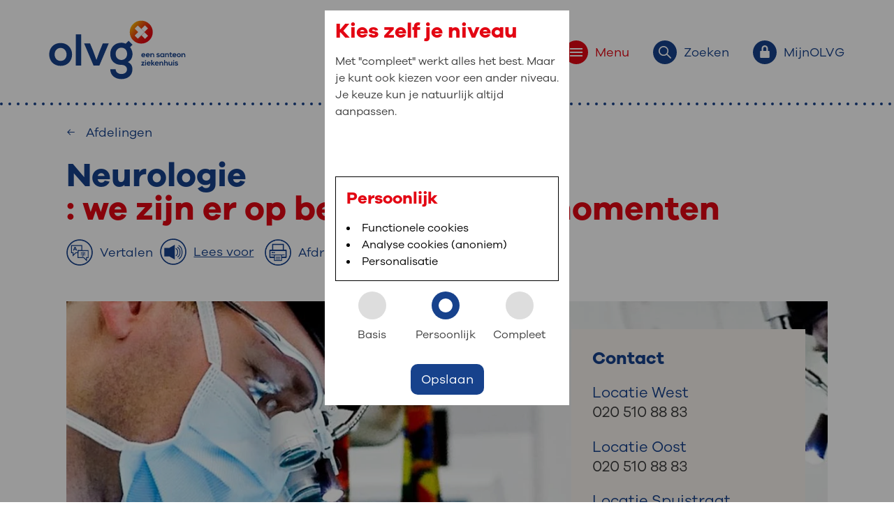

--- FILE ---
content_type: text/html; charset=utf-8
request_url: https://www.olvg.nl/afdelingen/neurologie/
body_size: 15388
content:
<!DOCTYPE html>

<html lang="nl" prefix="og: http://ogp.me/ns#" itemscope itemtype="http://schema.org/WebPage">
<head>
    
<meta name="viewport" content="width=device-width, initial-scale=1, shrink-to-fit=no">
<link rel="stylesheet" href="/dist/website.-453958713.css">
<script id="main-script" type="module" src="/public/scripts/script-start-bundle.6021fd16.js" data-global-settings='{
					&quot;recaptchaKey&quot; : &quot;&quot;,
					&quot;isTagmanagerActive&quot; : true,
					&quot;tagManagerContainerId&quot; : &quot;GTM-WLC377S&quot;,
					&quot;isAnalyticsActive&quot; : false,
          &quot;currentCulture&quot; : &quot;nl-NL&quot;,
					&quot;analyticsIds&quot; : []
				}'></script>

<link rel="stylesheet" href="https://cdnjs.cloudflare.com/ajax/libs/tiny-slider/2.9.4/tiny-slider.css">



    <title>Neurologie</title>
    <meta name="description" content="De neurologen van OLVG behandelen o.a. hersen-, zenuw-, spier- en ruggenmergziekten en patiënten met een beroerte. Ook revalidatie van neurologische patiënten.">
    <meta name="keywords" content="">
    <meta name="robots" content="INDEX,FOLLOW">
    <link rel="canonical" href="https://www.olvg.nl/afdelingen/neurologie/">
    <meta name="twitter:card" content="summary">
    <meta name="twitter:title" content="Neurologie">
    <meta name="twitter:description" content="">
    <meta name="twitter:image:src" content="">
    <meta property="og:title" content="Neurologie">
    <meta property="og:url" content="https://www.olvg.nl/afdelingen/neurologie/">
    <meta property="og:image" content="">
    <meta property="og:description" content="">
	<meta property="og:type" content="">


<link rel="apple-touch-icon" sizes="180x180" href="/Favicons/apple-touch-icon.png">
<link rel="icon" type="image/png" sizes="32x32" href="/Favicons/favicon-32x32.png">
<link rel="icon" type="image/png" sizes="16x16" href="/Favicons/favicon-16x16.png">
<link rel="manifest" href="/Favicons/site.webmanifest">
<link rel="mask-icon" href="/Favicons/safari-pinned-tab.svg" color="#e30613">
<link rel="shortcut icon" href="/Favicons/favicon.ico">
<meta name="msapplication-TileColor" content="#ffffff">
<meta name="msapplication-config" content="/Favicons/browserconfig.xml">
<meta name="theme-color" content="#ffffff">
      	<script>window.rsConf = { general: { usePost: true } }</script>
	<script src="https://cdn-eu.readspeaker.com/script/13037/webReader/webReader.js?pids=wr" type="text/javascript" id="rs_req_Init"></script>

    
    <script src="/App_Plugins/UmbracoForms/Assets/promise-polyfill/dist/polyfill.min.js?v=13.7.0" type="application/javascript"></script><script src="/App_Plugins/UmbracoForms/Assets/aspnet-client-validation/dist/aspnet-validation.min.js?v=13.7.0" type="application/javascript"></script>
</head>
<body class="pagetype-department">
    <div class="wrapper">


	<header id="layout-header" class="rs_skip">
		<div class="container">
			<div class="top-bar-placeholder">
                <a href="/" class="header-logo-anchor" aria-label="Ga naar de homepage van OLVG, een Santeon ziekenhuis">
                    <img src="https://www.olvg.nl/media/5typ0jc0/logo-olvg.svg" class="header-logo" alt="OLVG, een Santeon ziekenhuis">
                </a>

				<a href="/" target="_self" class="header-logo-anchor-stepspage" aria-label="Ga naar de homepage van OLVG">
					<img src="/img/OLVGlogo FullColor RGB.svg" class="header-logo-stepspage" alt="OLVG">
				</a>
				<nav class="menu" aria-label="Header navigatie">
					<ul>
						<li>
							<button id="toggle-menu" class="red" title="Menu" data-target="menu-body" aria-controls="menu-body" aria-expanded="false">
								<span class="icon-bubble-placeholder red">
									<svg class="icon-lock">
										<use xmlns:xlink="http://www.w3.org/1999/xlink" xlink:href="/img/svg/icons.svg?v=11#hamburger"></use>
									</svg>
								</span>
								<span class="button-description rs-skip">Menu</span>
							</button>
						</li>
						<li>
							<button id="toggle-search" class="blue" title="Zoeken" data-target="search-body" aria-controls="search-body" aria-expanded="false">
								<span class="icon-bubble-placeholder blue">
									<svg class="icon-search">
										<use xmlns:xlink="http://www.w3.org/1999/xlink" xlink:href="/img/svg/icons.svg?v=11#search"></use>
									</svg>
								</span>
								<span class="button-description">Zoeken</span>
							</button>
						</li>
						<li>
							<button id="toggle-myOLVG" class="blue" title="MijnOLVG" data-target="myOLVG-body" aria-controls="myOLVG-body" aria-expanded="false">
								<span class="icon-bubble-placeholder blue">
									<svg class="icon-lock">
										<use xmlns:xlink="http://www.w3.org/1999/xlink" xlink:href="/img/svg/icons.svg?v=11#lock-small"></use>
									</svg>
								</span>
								<span class="button-description">MijnOLVG</span>
							</button>
						</li>
					</ul>
				</nav>
			</div>
		</div>
		<section id="menu-body" class="collapser" aria-hidden="true" style="height: 0px;">
			<div class="container body-content">
				<div class="row">
					<div class="col-12 col-lg-6 offset-lg-2">
						<h2 class="visuallyhidden">Primaire website navigatie</h2>
						<nav aria-label="Primaire website navigatie">
							<ul class="primary-navigation">
									<li>
										<a href="https://www.olvg.nl/" title="Home" rel="noopener noreferrer">
											<svg>
												<use xmlns:xlink="http://www.w3.org/1999/xlink" xlink:href="/img/svg/icons.svg?v=11#arrow-fat"></use>
											</svg>
											<span>Home</span>
										</a>
									</li>
									<li>
										<a href="https://www.olvg.nl/afdelingen/" title="Afdelingen" rel="noopener noreferrer">
											<svg>
												<use xmlns:xlink="http://www.w3.org/1999/xlink" xlink:href="/img/svg/icons.svg?v=11#arrow-fat"></use>
											</svg>
											<span>Afdelingen</span>
										</a>
									</li>
									<li>
										<a href="https://www.olvg.nl/medische-informatie/" title="Medische informatie" rel="noopener noreferrer">
											<svg>
												<use xmlns:xlink="http://www.w3.org/1999/xlink" xlink:href="/img/svg/icons.svg?v=11#arrow-fat"></use>
											</svg>
											<span>Medische informatie</span>
										</a>
									</li>
									<li>
										<a href="https://www.olvg.nl/uw-bezoek-aan-olvg/" title="Uw bezoek aan OLVG" rel="noopener noreferrer">
											<svg>
												<use xmlns:xlink="http://www.w3.org/1999/xlink" xlink:href="/img/svg/icons.svg?v=11#arrow-fat"></use>
											</svg>
											<span>Uw bezoek aan OLVG</span>
										</a>
									</li>
									<li>
										<a href="https://www.olvg.nl/uw-verblijf-in-olvg/" title="Uw verblijf in OLVG" rel="noopener noreferrer">
											<svg>
												<use xmlns:xlink="http://www.w3.org/1999/xlink" xlink:href="/img/svg/icons.svg?v=11#arrow-fat"></use>
											</svg>
											<span>Uw verblijf in OLVG</span>
										</a>
									</li>
									<li>
										<a href="https://www.werkenbijolvg.nl/" target="_blank" title="Werken bij OLVG" rel="noopener noreferrer">
											<svg>
												<use xmlns:xlink="http://www.w3.org/1999/xlink" xlink:href="/img/svg/icons.svg?v=11#arrow-fat"></use>
											</svg>
											<span>Werken bij OLVG</span>
										</a>
									</li>
							</ul>
						</nav>
					</div>
					<div class="col-12 col-lg-4 col-xxl-3">
						<nav class="olvg-card" aria-labelledby="card-1-nav-title">
							<h2 id="card-1-nav-title">: snel iets regelen?</h2>
							<ul>
									<li>
										<a href="https://www.olvg.nl/uw-bezoek-aan-olvg/afspraak/" title="Afspraak maken" class="link-icon link-icon-arrow link-icon--blue" rel="noopener noreferrer">
											<svg>
												<use xmlns:xlink="http://www.w3.org/1999/xlink" xlink:href="/img/svg/icons.svg?v=11#arrow-slim"></use>
											</svg>
											<span>Afspraak maken</span>
										</a>
									</li>
									<li>
										<a href="https://www.olvg.nl/zorgverleners/" title="Zoek een zorgverlener" class="link-icon link-icon-arrow link-icon--blue" rel="noopener noreferrer">
											<svg>
												<use xmlns:xlink="http://www.w3.org/1999/xlink" xlink:href="/img/svg/icons.svg?v=11#arrow-slim"></use>
											</svg>
											<span>Zoek een zorgverlener</span>
										</a>
									</li>
									<li>
										<a href="https://www.olvg.nl/uw-bezoek-aan-olvg/bezoektijden/" title="Bezoektijden" class="link-icon link-icon-arrow link-icon--blue" rel="noopener noreferrer">
											<svg>
												<use xmlns:xlink="http://www.w3.org/1999/xlink" xlink:href="/img/svg/icons.svg?v=11#arrow-slim"></use>
											</svg>
											<span>Bezoektijden</span>
										</a>
									</li>
									<li>
										<a href="https://www.olvg.nl/uw-bezoek-aan-olvg/route-en-parkeren/" title="Route en parkeren" class="link-icon link-icon-arrow link-icon--blue" rel="noopener noreferrer">
											<svg>
												<use xmlns:xlink="http://www.w3.org/1999/xlink" xlink:href="/img/svg/icons.svg?v=11#arrow-slim"></use>
											</svg>
											<span>Route en parkeren</span>
										</a>
									</li>
							</ul>
						</nav>
						<nav class="olvg-card" aria-labelledby="card-2-nav-title">
							<h2 id="card-2-nav-title">: naar uw dossier</h2>
							<ul>
									<li>
										<a href="https://www.mijnolvg.nl" target="_blank" title="Inloggen MijnOLVG" rel="noopener noreferrer">
											<svg>
												<use xmlns:xlink="http://www.w3.org/1999/xlink" xlink:href="/img/svg/icons.svg?v=11#arrow-slim"></use>
											</svg>
											<span>Inloggen MijnOLVG</span>
										</a>
									</li>
							</ul>
						</nav>
					</div>
				</div>
			</div>
		</section>
			<section id="search-body" class="collapser" aria-hidden="true" aria-labelledby="header-search-menu-title" style="height: 0px;">
				<div class="container body-content">
					<div class="row">
						<div class="col-12 col-lg-8 offset-lg-2">
							<h2 id="header-search-menu-title">: waar bent u naar op zoek?</h2>
							<form action="https://www.olvg.nl/zoeken">
								<label for="search" class="visuallyhidden">Zoekwoorden</label>
								<input type="text" name="search" placeholder="Typ hier uw zoekopdracht..." id="header-search-input">
								<button type="submit" aria-label="voer zoekopdracht uit">
									<svg aria-label="Zoek icoon">
										<use xmlns:xlink="http://www.w3.org/1999/xlink" xlink:href="/img/svg/icons.svg?v=11#search"></use>
									</svg>
								</button>
							</form>

<p>Veel gezocht: <a href="https://www.olvg.nl/zoeken?search=Vacatures" rel="noopener noreferrer">Vacatures</a>, <a href="https://www.olvg.nl/zoeken?search=Orthopedie" rel="noopener noreferrer">Orthopedie</a>, <a href="https://www.olvg.nl/zoeken?search=Bloedafname" rel="noopener noreferrer">Bloedafname</a>						</p></div>
					</div>
				</div>
			</section>
		<section id="myOLVG-body" class="collapser" aria-hidden="true" aria-labelledby="my-olvg-menu-title" style="height: 0px;">
			<div class="container body-content">
				<div class="row">
					<div class="col-12 col-lg-8">
						<h2 id="my-olvg-menu-title">MijnOLVG<span>: veilig en online uw medische gegevens inzien</span></h2>
						<p>MijnOLVG is het patiëntenportaal van OLVG. In MijnOLVG kunt u uw medische gegevens zien. Op elk moment, wanneer het u uitkomt. OLVG breidt MijnOLVG steeds verder uit, zodat u zelf meer digitaal kunt regelen. Met MijnOLVG kunnen we u sneller helpen.&nbsp;</p>
<p><span class="big-button-red"><a rel="noopener noreferrer" href="https://mijnolvg.nl/" target="_blank">Direct naar MijnOLVG</a></span>&nbsp; &nbsp; &nbsp;<span class="big-button-red"><a href="https://www.olvg.nl/mijnolvg/" title="MijnOLVG" rel="noopener noreferrer">Lees meer</a></span></p>
					</div>
					<div class="col-12 col-lg-4">
						<article class="olvg-card" aria-labelledby="my-olvg-menu-card-title">
							<h2 id="my-olvg-menu-card-title">Inloggen met DigiD</h2>
							<p>Download de MijnOLVG-app in de App Store of Google Play Store of ga naar www.mijnolvg.nl. Log daarna eenvoudig in met uw DigiD.<br><br></p>
<p><a rel="noopener noreferrer" href="https://apps.apple.com/nl/app/mijnolvg/id1633456373" target="_blank"><img src="https://www.olvg.nl/media/b2ddmzu2/app-store-download-button.png?mode=max&amp;width=152&amp;height=45" alt="App Store downloadknop" width="152" height="45"></a>&nbsp; &nbsp; &nbsp;<a rel="noopener noreferrer" href="https://play.google.com/store/apps/details?id=nl.mijnolvg&amp;hl=nl&amp;pli=1" target="_blank" data-anchor="?id=nl.mijnolvg&amp;hl=nl&amp;pli=1"><img src="https://www.olvg.nl/media/mihnfq4m/google-play-store-download-button.png?mode=max&amp;width=151&amp;height=45" alt="Google Play Store downloadknop" width="151" height="45"></a></p>
						</article>
					</div>
				</div>
			</div>
		</section>
	</header>


        <div id="maincontent" class="content maincontent">
            

<div class="container">
  <div class="row overlap-margin-bottom component-language-selection-container">
        <div class="component-back-link">
    <a href="https://www.olvg.nl/afdelingen/" title="Afdelingen" target="_self" class="back-link" rel="noopener noreferrer">
        <span class="link-icon link-icon-arrow link-icon--blue">
            <svg class="breadcrumb__icon back-link-icon">
                <use xmlns:xlink="http://www.w3.org/1999/xlink" xlink:href="/img/svg/icons.svg?v=11#arrow-slim"></use>
            </svg>
            <span>Afdelingen</span>
        </span>
    </a>
</div>

    
<h1 class="component-title-subtitle title-basics">
    Neurologie
        <span>: we zijn er op betekenisvolle momenten</span>
</h1>

	<div class="component-readspeaker-play-button hide-print">
			<div id="readspeaker-translate">
				<button class="modal-show-button" data-modal-content-id="translate-dialog" title="Open translate dialog">
					<span class="rsbtn_text read-speaker-play-button">
						<?xml version="1.0" encoding="utf-8" ?>
<!-- Generator: Adobe Illustrator 26.4.1, SVG Export Plug-In . SVG Version: 6.00 Build 0)  -->
<svg version="1.1" id="Layer_1" xmlns="http://www.w3.org/2000/svg" xmlns:xlink="http://www.w3.org/1999/xlink" x="0px" y="0px" viewbox="0 0 1080 1080" style="enable-background:new 0 0 1080 1080;" xml:space="preserve" width="38" height="38">
<style type="text/css">
	.st0 {
		fill: currentColor;
	}

	.st1 {
		fill: none;
		stroke: currentColor;
		stroke-width: 21;
		stroke-miterlimit: 10;
	}

	.st2 {
		fill: currentColor;
	}

	.st3 {
		fill: currentColor;
		stroke: currentColor;
		stroke-width: 6.397;
		stroke-miterlimit: 10;
	}
</style>
<g>
<path class="st0" d="M540,52.8c65.79,0,129.59,12.87,189.63,38.27c58.01,24.54,110.12,59.67,154.88,104.43
		c44.76,44.76,79.89,96.87,104.43,154.88c25.39,60.03,38.27,123.83,38.27,189.63s-12.87,129.59-38.27,189.63
		C964.4,787.64,929.26,839.74,884.5,884.5c-44.76,44.76-96.87,79.89-154.88,104.43c-60.03,25.39-123.83,38.27-189.63,38.27
		s-129.59-12.87-189.63-38.27C292.36,964.4,240.26,929.26,195.5,884.5c-44.76-44.76-79.89-96.87-104.43-154.88
		C65.68,669.59,52.8,605.79,52.8,540s12.87-129.59,38.27-189.63c24.54-58.01,59.67-110.12,104.43-154.88s96.87-79.89,154.88-104.43
		C410.41,65.68,474.21,52.8,540,52.8 M540,4.8C244.42,4.8,4.8,244.42,4.8,540s239.62,535.2,535.2,535.2s535.2-239.62,535.2-535.2
		S835.58,4.8,540,4.8L540,4.8z"></path>
</g>
<polygon class="st1" points="472.55,463.28 888.09,463.28 888.09,752.9 825.24,752.9 822.63,752.9 822.63,866.88 708.65,752.9
	472.55,752.9 "></polygon>
<polygon class="st1" points="472.55,463.28 625.85,463.28 625.85,261.48 210.3,261.48 210.3,551.1 273.16,551.1 275.77,551.1
	275.77,665.08 389.75,551.1 472.55,551.1 "></polygon>
<g>
<path class="st2" d="M397.02,463.28l-10.75-27.91h-64.52L311,463.28h-40.49l64.06-153.28h38.66l64.06,153.28H397.02z
		 M354.01,352.55l-19.45,50.33h39.12L354.01,352.55z"></path>
</g>
<g>
<path class="st3" d="M774.09,628.49v13.31h-86.28v44.91c0,16.63-9.98,16.84-44.49,16.84c-1.04-3.74-3.74-9.35-6.03-13.31
		c8.32,0.21,16.42,0.42,22.25,0.42c12.89,0,13.51,0,13.51-4.16v-44.7h-86.49v-13.31h86.49v-19.33l6.45,0.42
		c11.23-6.45,23.08-15.18,32.23-23.7h-86.07v-12.89h100.21l2.49-0.83l11.02,6.86c-0.42,1.04-1.87,1.66-3.12,1.87
		c-11.85,12.06-30.77,26.61-48.44,36.59v11.02H774.09z M607.97,549.9v35.34h-13.72V536.6h78.38v-26.61l18.71,1.25
		c-0.21,1.45-1.25,2.49-4.16,2.91v22.45h79.84v48.65h-14.14V549.9H607.97z"></path>
</g>
</svg>

						<span class="button-description">Vertalen</span>
					</span>
				</button>
			</div>
			<div id="readspeaker_button1" class="rs_skip rsbtn rs_preserve">
				<a rel="nofollow noopener noreferrer" class="rsbtn_play" accesskey="L" title="Laat de tekst voorlezen met ReadSpeaker webReader" href="https://app-eu.readspeaker.com/cgi-bin/rsent?customerid=13037&amp;readid=maincontent&amp;lang=nl_nl&usepost=true&amp;url=https://www.olvg.nl/afdelingen/neurologie/" role="button">
					<span class="rsbtn_left rsimg rspart icon-bubble-placeholder blue">
						<span class="rsbtn_text read-speaker-play-button">
							<?xml version="1.0" encoding="utf-8"?>
<!-- Generator: Adobe Illustrator 26.4.1, SVG Export Plug-In . SVG Version: 6.00 Build 0)  -->
<svg version="1.1" id="Layer_1" xmlns="http://www.w3.org/2000/svg" xmlns:xlink="http://www.w3.org/1999/xlink" x="0px" y="0px" viewbox="0 0 1080 1080" style="enable-background:new 0 0 1080 1080;" xml:space="preserve">
	<style type="text/css">
		.st0{fill:currentColor;}
		.st1{fill:none;stroke:currentColor;stroke-width:35.0994;stroke-linecap:round;stroke-miterlimit:10;}
	</style>
	<g>
		<path class="st0" d="M540,52.8c65.79,0,129.59,12.87,189.63,38.27c58.01,24.54,110.12,59.67,154.88,104.43
		c44.76,44.76,79.89,96.87,104.43,154.88c25.39,60.03,38.27,123.83,38.27,189.63s-12.87,129.59-38.27,189.63
		C964.4,787.64,929.26,839.74,884.5,884.5c-44.76,44.76-96.87,79.89-154.88,104.43c-60.03,25.39-123.83,38.27-189.63,38.27
		s-129.59-12.87-189.63-38.27C292.36,964.4,240.26,929.26,195.5,884.5c-44.76-44.76-79.89-96.87-104.43-154.88
		C65.68,669.59,52.8,605.79,52.8,540s12.87-129.59,38.27-189.63c24.54-58.01,59.67-110.12,104.43-154.88s96.87-79.89,154.88-104.43
		C410.41,65.68,474.21,52.8,540,52.8 M540,4.8C244.42,4.8,4.8,244.42,4.8,540s239.62,535.2,535.2,535.2s535.2-239.62,535.2-535.2
		S835.58,4.8,540,4.8L540,4.8z"></path>
	</g>
	<path class="st1" d="M767.93,289.51c78.26,43.98,133.29,148.41,133.29,270.24c0,114.99-49.03,214.48-120.33,262.27"></path>
	<path class="st1" d="M719.03,360.44c57.41,32.26,97.79,108.88,97.79,198.25c0,84.36-35.97,157.34-88.28,192.4"></path>
	<path class="st1" d="M651.32,410.33c42.75,24.02,72.81,81.07,72.81,147.62c0,62.81-26.78,117.16-65.73,143.26"></path>
	<path class="st0" d="M596.19,259.68L382.42,380.47h-194.4c-5.08,0-9.24,4.16-9.24,9.24v332.12c0,5.08,4.16,9.24,9.24,9.24h194.4
	l213.76,120.79c4.7,2.66,10.52-0.74,10.52-6.14v-579.9C606.71,260.42,600.89,257.02,596.19,259.68z"></path>
</svg>
							<span class="button-description">Lees voor</span>
						</span>
					</span>
					<span class="rsbtn_right rsimg rsplay rspart"></span>
				</a>
			</div>
		<button title="Print page" onclick="window.print()">
			<span class="rsbtn_text read-speaker-play-button">
				<img src="/img/printer-01.png" alt="print icon">
				<span class="button-description">Afdrukken</span>
			</span>
		</button>
	</div>

    

    </div>

    <div class="row overlap-margin">
        
<div class="department-header-container">
	<div class="department-header-image">
		<script type="module" src="/_content/ModularUmbraco.ImageProcessor/public/scripts/packages/ImageProcessor/image-processor-loader.js"></script>
      <div class="responsive-image-container d-block d-sm-block d-md-block d-lg-none d-xl-none d-xxl-none " style="position:relative; height:0; overflow:hidden; padding-bottom:28.3333333333%;">
        <noscript>
          <img style="width:100%; object-fit:cover; position:absolute; top:0; left:0;" loading="lazy" src="https://www.olvg.nl/media/1objwtbb/anesthesiologie_headerbeeld_1800x512-oud.jpg?width=480&height=136&format=jpg&quality=60&v=1db4bc997c3e8b0" alt="Foto van een chirurg" class="responsive-img ">
        </noscript>
        
        
			  <picture>
				  <source type="image/webp" srcset="[data-uri]" data-srcset="https://www.olvg.nl/media/1objwtbb/anesthesiologie_headerbeeld_1800x512-oud.jpg?width=192&height=54&format=webp&quality=90&v=1db4bc997c3e8b0 192w,
https://www.olvg.nl/media/1objwtbb/anesthesiologie_headerbeeld_1800x512-oud.jpg?width=256&height=73&format=webp&quality=90&v=1db4bc997c3e8b0 256w,
https://www.olvg.nl/media/1objwtbb/anesthesiologie_headerbeeld_1800x512-oud.jpg?width=390&height=110&format=webp&quality=90&v=1db4bc997c3e8b0 390w,
https://www.olvg.nl/media/1objwtbb/anesthesiologie_headerbeeld_1800x512-oud.jpg?width=576&height=163&format=webp&quality=90&v=1db4bc997c3e8b0 576w,
https://www.olvg.nl/media/1objwtbb/anesthesiologie_headerbeeld_1800x512-oud.jpg?width=768&height=218&format=webp&quality=90&v=1db4bc997c3e8b0 768w,
https://www.olvg.nl/media/1objwtbb/anesthesiologie_headerbeeld_1800x512-oud.jpg?width=992&height=281&format=webp&quality=90&v=1db4bc997c3e8b0 992w,
https://www.olvg.nl/media/1objwtbb/anesthesiologie_headerbeeld_1800x512-oud.jpg?width=1200&height=340&format=webp&quality=90&v=1db4bc997c3e8b0 1200w,
https://www.olvg.nl/media/1objwtbb/anesthesiologie_headerbeeld_1800x512-oud.jpg?width=1400&height=397&format=webp&quality=90&v=1db4bc997c3e8b0 1400w,
https://www.olvg.nl/media/1objwtbb/anesthesiologie_headerbeeld_1800x512-oud.jpg?width=1920&height=544&format=webp&quality=90&v=1db4bc997c3e8b0 1920w,
https://www.olvg.nl/media/1objwtbb/anesthesiologie_headerbeeld_1800x512-oud.jpg?width=3896&height=1104&format=webp&quality=90&v=1db4bc997c3e8b0 3896w">
<source type="image/jpeg" srcset="[data-uri]" data-srcset="https://www.olvg.nl/media/1objwtbb/anesthesiologie_headerbeeld_1800x512-oud.jpg?width=192&height=54&format=jpg&quality=90&v=1db4bc997c3e8b0 192w,
https://www.olvg.nl/media/1objwtbb/anesthesiologie_headerbeeld_1800x512-oud.jpg?width=256&height=73&format=jpg&quality=90&v=1db4bc997c3e8b0 256w,
https://www.olvg.nl/media/1objwtbb/anesthesiologie_headerbeeld_1800x512-oud.jpg?width=390&height=110&format=jpg&quality=90&v=1db4bc997c3e8b0 390w,
https://www.olvg.nl/media/1objwtbb/anesthesiologie_headerbeeld_1800x512-oud.jpg?width=576&height=163&format=jpg&quality=90&v=1db4bc997c3e8b0 576w,
https://www.olvg.nl/media/1objwtbb/anesthesiologie_headerbeeld_1800x512-oud.jpg?width=768&height=218&format=jpg&quality=90&v=1db4bc997c3e8b0 768w,
https://www.olvg.nl/media/1objwtbb/anesthesiologie_headerbeeld_1800x512-oud.jpg?width=992&height=281&format=jpg&quality=90&v=1db4bc997c3e8b0 992w,
https://www.olvg.nl/media/1objwtbb/anesthesiologie_headerbeeld_1800x512-oud.jpg?width=1200&height=340&format=jpg&quality=90&v=1db4bc997c3e8b0 1200w,
https://www.olvg.nl/media/1objwtbb/anesthesiologie_headerbeeld_1800x512-oud.jpg?width=1400&height=397&format=jpg&quality=90&v=1db4bc997c3e8b0 1400w,
https://www.olvg.nl/media/1objwtbb/anesthesiologie_headerbeeld_1800x512-oud.jpg?width=1920&height=544&format=jpg&quality=90&v=1db4bc997c3e8b0 1920w,
https://www.olvg.nl/media/1objwtbb/anesthesiologie_headerbeeld_1800x512-oud.jpg?width=3896&height=1104&format=jpg&quality=90&v=1db4bc997c3e8b0 3896w">

				  <img style="width:100%; object-fit:cover; position:absolute; top:0; left:0;" loading="lazy" data-sizes="auto" src="https://www.olvg.nl/media/1objwtbb/anesthesiologie_headerbeeld_1800x512-oud.jpg?width=480&height=136&format=jpg&quality=60&v=1db4bc997c3e8b0" alt="Foto van een chirurg" class="responsive-img lazyload ">
			  </picture>
      </div>
			<script type="module" src="/_content/ModularUmbraco.ImageProcessor/public/scripts/packages/ImageProcessor/image-processor-loader.js"></script>
      <div class="responsive-image-container d-none d-sm-none d-md-none d-lg-block d-xl-block d-xxl-block " style="position:relative; height:0; overflow:hidden; padding-bottom:36.3636363636%;">
        <noscript>
          <img style="width:100%; object-fit:cover; position:absolute; top:0; left:0;" loading="lazy" src="https://www.olvg.nl/media/1objwtbb/anesthesiologie_headerbeeld_1800x512-oud.jpg?width=1375&height=500&format=jpg&quality=60&v=1db4bc997c3e8b0" alt="Foto van een chirurg" class="responsive-img ">
        </noscript>
        
        
			  <picture>
				  <source type="image/webp" srcset="[data-uri]" data-srcset="https://www.olvg.nl/media/1objwtbb/anesthesiologie_headerbeeld_1800x512-oud.jpg?width=192&height=70&format=webp&quality=90&v=1db4bc997c3e8b0 192w,
https://www.olvg.nl/media/1objwtbb/anesthesiologie_headerbeeld_1800x512-oud.jpg?width=256&height=93&format=webp&quality=90&v=1db4bc997c3e8b0 256w,
https://www.olvg.nl/media/1objwtbb/anesthesiologie_headerbeeld_1800x512-oud.jpg?width=390&height=142&format=webp&quality=90&v=1db4bc997c3e8b0 390w,
https://www.olvg.nl/media/1objwtbb/anesthesiologie_headerbeeld_1800x512-oud.jpg?width=576&height=209&format=webp&quality=90&v=1db4bc997c3e8b0 576w,
https://www.olvg.nl/media/1objwtbb/anesthesiologie_headerbeeld_1800x512-oud.jpg?width=768&height=279&format=webp&quality=90&v=1db4bc997c3e8b0 768w,
https://www.olvg.nl/media/1objwtbb/anesthesiologie_headerbeeld_1800x512-oud.jpg?width=992&height=361&format=webp&quality=90&v=1db4bc997c3e8b0 992w,
https://www.olvg.nl/media/1objwtbb/anesthesiologie_headerbeeld_1800x512-oud.jpg?width=1200&height=436&format=webp&quality=90&v=1db4bc997c3e8b0 1200w,
https://www.olvg.nl/media/1objwtbb/anesthesiologie_headerbeeld_1800x512-oud.jpg?width=1400&height=509&format=webp&quality=90&v=1db4bc997c3e8b0 1400w,
https://www.olvg.nl/media/1objwtbb/anesthesiologie_headerbeeld_1800x512-oud.jpg?width=1920&height=698&format=webp&quality=90&v=1db4bc997c3e8b0 1920w,
https://www.olvg.nl/media/1objwtbb/anesthesiologie_headerbeeld_1800x512-oud.jpg?width=3896&height=1417&format=webp&quality=90&v=1db4bc997c3e8b0 3896w">
<source type="image/jpeg" srcset="[data-uri]" data-srcset="https://www.olvg.nl/media/1objwtbb/anesthesiologie_headerbeeld_1800x512-oud.jpg?width=192&height=70&format=jpg&quality=90&v=1db4bc997c3e8b0 192w,
https://www.olvg.nl/media/1objwtbb/anesthesiologie_headerbeeld_1800x512-oud.jpg?width=256&height=93&format=jpg&quality=90&v=1db4bc997c3e8b0 256w,
https://www.olvg.nl/media/1objwtbb/anesthesiologie_headerbeeld_1800x512-oud.jpg?width=390&height=142&format=jpg&quality=90&v=1db4bc997c3e8b0 390w,
https://www.olvg.nl/media/1objwtbb/anesthesiologie_headerbeeld_1800x512-oud.jpg?width=576&height=209&format=jpg&quality=90&v=1db4bc997c3e8b0 576w,
https://www.olvg.nl/media/1objwtbb/anesthesiologie_headerbeeld_1800x512-oud.jpg?width=768&height=279&format=jpg&quality=90&v=1db4bc997c3e8b0 768w,
https://www.olvg.nl/media/1objwtbb/anesthesiologie_headerbeeld_1800x512-oud.jpg?width=992&height=361&format=jpg&quality=90&v=1db4bc997c3e8b0 992w,
https://www.olvg.nl/media/1objwtbb/anesthesiologie_headerbeeld_1800x512-oud.jpg?width=1200&height=436&format=jpg&quality=90&v=1db4bc997c3e8b0 1200w,
https://www.olvg.nl/media/1objwtbb/anesthesiologie_headerbeeld_1800x512-oud.jpg?width=1400&height=509&format=jpg&quality=90&v=1db4bc997c3e8b0 1400w,
https://www.olvg.nl/media/1objwtbb/anesthesiologie_headerbeeld_1800x512-oud.jpg?width=1920&height=698&format=jpg&quality=90&v=1db4bc997c3e8b0 1920w,
https://www.olvg.nl/media/1objwtbb/anesthesiologie_headerbeeld_1800x512-oud.jpg?width=3896&height=1417&format=jpg&quality=90&v=1db4bc997c3e8b0 3896w">

				  <img style="width:100%; object-fit:cover; position:absolute; top:0; left:0;" loading="lazy" data-sizes="auto" src="https://www.olvg.nl/media/1objwtbb/anesthesiologie_headerbeeld_1800x512-oud.jpg?width=1375&height=500&format=jpg&quality=60&v=1db4bc997c3e8b0" alt="Foto van een chirurg" class="responsive-img lazyload ">
			  </picture>
      </div>
			
	</div>
    <div role="banner" class="department-header-card">
        <div>
            <h2 class="subtitle-small--blue">Contact</h2>

                    <h3>Locatie West</h3>
                    <p><p>020 510 88 83</p>
                    <h3>Locatie Oost</h3>
                    <p><p>020 510 88 83</p>
                    <h3>Locatie Spuistraat</h3>
                    <p><p>020 510 88 83</p>
            <div>
                    <a href="https://www.mijnolvg.nl" target="_blank" title="Naar MijnOLVG" class="rect-button rect-button--red department-header-button" rel="noopener noreferrer">Naar MijnOLVG</a>
            </div>
        </div>
    </div>
</div>
    </div>

        <div class="row overlap-margin">
            

    <div class="component-expandable-introduction collapse-expand-component">
            <div class="default-introduction text-basics">
                <p class="component-expandable-introduction collapse-expand-component intro">De neurologen van OLVG zijn gespecialiseerd in ziekten van de hersenen, zenuwen, spieren en het ruggenmerg. Onze poliklinieken zitten op zowel locatie Oost, West en het Spui. Op de afdeling Neurologie in OLVG West worden volwassenen met alle voorkomende neurologische ziekten onderzocht en behandeld. Bij kinderen met neurologische klachten werken wij samen met een kinderneuroloog. &nbsp;</p>
            </div>
            <div class="expandable-introduction">
                <button class="expand-collapse-header">Lees verder</button>
                <div class="text text-basics">
                    <div class="field field--introduction field--type-text-long">
<div class="field-items" data-toggled-intro="">
<div class="field-item even">
<p>We begeleiden patiënten met een beroerte, maar ook patiënten met andere neurologische aandoeningen, zoals de ziekte van Parkinson, Multiple Sclerose en tumoren in het zenuwstelsel.</p>
<p>Voor de begeleiding en revalidatie van neurologische patiënten werken wij samen en overleggen we met o.a. verpleegkundig specialisten, physician-assistents (PA’s) revalidatieartsen, verpleeghuisartsen, fysio- en ergotherapeuten en logopedisten.&nbsp;<br>Veel van de neurologische vervolgonderzoeken vinden plaats op de afdeling Klinische Neurofysiologie (KNF)&nbsp;en de afdeling Radiologie.</p>
<p>Het doel van revalidatie is dat de patiënt zo zelfstandig mogelijk kan bewegen. We helpen met het oefenen van het zitten, staan, lopen en andere activiteiten van het dagelijks leven. We houden bij de therapie rekening met het activiteitenniveau van de patiënt van voor opname.</p>
<p>OLVG is een opleidingsziekenhuis waardoor u ook een afspraak kunt hebben met een coassistent of een arts-assistent (in opleiding), onder supervisie van een neuroloog. De neurologen van het OLVG hebben een brede algemene kennis van de neurologie en zijn daarnaast gespecialiseerd in een of meer aandachtsgebieden.&nbsp;&nbsp;</p>
<p>Het <a rel="noopener noreferrer" href="https://www.beroerteadviescentrum.nl/" target="_blank" title="Beroerte Adviescentrum">Beroerte Adviescentrum</a> biedt ondersteuning, advies en informatie op het gebied van beroerte (CVA) of een voorbijgaande beroerte (TIA).</p>
</div>
</div>
</div>
                </div>
            </div>
    </div>

        </div>

    <div class="row overlap-margin">
        <div class="col-12">
            
        </div>
    </div>

    <div class="row overlap-margin">
      
<section class="container table-of-contents">
	<div class="row">
		<div class="col-sm-12 col-lg-9 table-of-contents-navigation-container-wrapper">
			<div class="table-of-contents-navigation-container">
				<div class="row">
						<header class="col-12">
							<h2>: waarmee kunnen we u helpen?</h2>
						</header>
						<div class="col-12 col-md-4">
								<a class="link-icon link-icon-arrow link-icon--blue link-container" href="#locationGroupTabs" title="Poliklinieken en Verpleegafdelingen">
									<svg class="link-animation-right-icon">
										<use xmlns:xlink="http://www.w3.org/1999/xlink" xlink:href="/img/svg/icons.svg?v=11#arrow-slim"></use>
									</svg>
									<span class="link-animation-right-text">Poliklinieken en Verpleegafdelingen</span>
								</a>
								<a class="link-icon link-icon-arrow link-icon--blue link-container" href="#experience-component" title="Ervaringsverhaal">
									<svg class="link-animation-right-icon">
										<use xmlns:xlink="http://www.w3.org/1999/xlink" xlink:href="/img/svg/icons.svg?v=11#arrow-slim"></use>
									</svg>
									<span class="link-animation-right-text">Ervaringsverhaal</span>
								</a>
								<a class="link-icon link-icon-arrow link-icon--blue link-container" href="#medicalInformation-Aandoeningen" title="Aandoeningen">
									<svg class="link-animation-right-icon">
										<use xmlns:xlink="http://www.w3.org/1999/xlink" xlink:href="/img/svg/icons.svg?v=11#arrow-slim"></use>
									</svg>
									<span class="link-animation-right-text">Aandoeningen</span>
								</a>
						</div>
						<div class="col-12 col-md-4">
								<a class="link-icon link-icon-arrow link-icon--blue link-container" href="#medicalInformation-Onderzoeken" title="Onderzoeken">
									<svg class="link-animation-right-icon">
										<use xmlns:xlink="http://www.w3.org/1999/xlink" xlink:href="/img/svg/icons.svg?v=11#arrow-slim"></use>
									</svg>
									<span class="link-animation-right-text">Onderzoeken</span>
								</a>
								<a class="link-icon link-icon-arrow link-icon--blue link-container" href="#medicalInformation-Behandelingen" title="Behandelingen">
									<svg class="link-animation-right-icon">
										<use xmlns:xlink="http://www.w3.org/1999/xlink" xlink:href="/img/svg/icons.svg?v=11#arrow-slim"></use>
									</svg>
									<span class="link-animation-right-text">Behandelingen</span>
								</a>
								<a class="link-icon link-icon-arrow link-icon--blue link-container" href="#medicalInformation-Instructies en adviezen" title="Instructies en adviezen">
									<svg class="link-animation-right-icon">
										<use xmlns:xlink="http://www.w3.org/1999/xlink" xlink:href="/img/svg/icons.svg?v=11#arrow-slim"></use>
									</svg>
									<span class="link-animation-right-text">Instructies en adviezen</span>
								</a>
						</div>
						<div class="col-12 col-md-4">
								<a class="link-icon link-icon-arrow link-icon--blue link-container" href="#verder-lezen" title="Verder lezen">
									<svg class="link-animation-right-icon">
										<use xmlns:xlink="http://www.w3.org/1999/xlink" xlink:href="/img/svg/icons.svg?v=11#arrow-slim"></use>
									</svg>
									<span class="link-animation-right-text">Verder lezen</span>
								</a>
								<a class="link-icon link-icon-arrow link-icon--blue link-container" href="#nuttige-sites" title="Nuttige websites">
									<svg class="link-animation-right-icon">
										<use xmlns:xlink="http://www.w3.org/1999/xlink" xlink:href="/img/svg/icons.svg?v=11#arrow-slim"></use>
									</svg>
									<span class="link-animation-right-text">Nuttige websites</span>
								</a>
						</div>
				</div>
			</div>
		</div>
			<div class="col-12 col-lg-3 table-of-contents-doctor-container-wrapper">
				<section class="container table-of-contents-doctor-main-container">
					<div class="row table-of-contents-doctor-container">
						<div class="col-12 table-of-contents-doctor-container-inner p-0">
							<header>
								Betrokken afdeling
							</header>
							
							    <a class="link-icon link-icon-arrow link-icon--white link-container" href="https://www.olvg.nl/zorgverleners/?afdeling=Neurologie" title="Neurologie" rel="noopener noreferrer">
                                    <span>Neurologie &nbsp;</span>
                                    <svg>
                                        <use xmlns:xlink="http://www.w3.org/1999/xlink" xlink:href="/img/svg/icons.svg?v=11#arrow-slim"></use>
                                    </svg>
                                </a>

                            <img role="presentation" aria-hidden="true" src="/img/olvg_pictogram_organisatie.png" alt="">
							
							    <a class="link-icon link-icon-fat-arrow-after link-icon--white link-container" href="https://www.olvg.nl/zorgverleners/?afdeling=Neurologie" title="Bekijk team" rel="noopener noreferrer">
                                    <span>Bekijk team</span>
                                    <svg>
                                        <use xmlns:xlink="http://www.w3.org/1999/xlink" xlink:href="/img/svg/icons.svg?v=11#arrow-fat"></use>
                                    </svg>
                                </a>
						</div>
					</div>
				</section>
			</div>
	</div>
</section>
    </div>
</div>

    <div class="container overlap-margin">
        <div>
            


    <section id="locationGroupTabs">
        <div>
            <h2>Poliklinieken en Verpleegafdelingen</h2>
            <p class="component-location-tabs-subtitle text-basics">Waar heeft u een afspraak? Klik op de Poliklinieken en Verpleegafdelingen voor locatie, route &amp; contact.</p>
            <nav class="component-location-tabs-button-container hide-print">
                        <button id="button-location-tabs-0" data-location-tabs-id="0" class="component-location-tabs-button component-location-tabs-button-active">Poliklinieken</button>
                        <button id="button-location-tabs-1" data-location-tabs-id="1" class="component-location-tabs-button ">Verpleegafdelingen</button>
            </nav>
        </div>
        <div class="component-location-tabs-root">
            <div class="container">
                <div class="row">
                    <div class="col-12 col-lg-10">
                        <div class="container component-location-tabs-link-container">
                                    <article id="location-tabs-content-0" data-location-tabs-id="0" class="row ">
                                        <div class="only-show-on-print">Poliklinieken</div>
                                            <div class="col-12 col-lg-6 col-xl-4">
                                                <a href="https://www.olvg.nl/locaties/klinische-neurofysiologie-locatie-oost/" class="component-location-tabs-link" title="Klinische Neurofysiologie" rel="noopener noreferrer">
                                                    <div>
                                                        <div class="link-icon link-icon-arrow link-icon--blue">
                                                            <span class="component-location-tabs-text component-location-header">: Klinische Neurofysiologie</span>
                                                            <svg class="hide-print location-arrow">
                                                                <use xmlns:xlink="http://www.w3.org/1999/xlink" xlink:href="/img/svg/icons.svg?v=11#arrow-slim"></use>
                                                            </svg>
                                                        </div>
                                                        <div class="link-icon link-icon-arrow link-icon">
                                                            <svg class="component-location-tabs-icon">
                                                                <use xmlns:xlink="http://www.w3.org/1999/xlink" xlink:href="/img/svg/icons.svg?v=11#location"></use>
                                                            </svg>
                                                            <span class="component-location-tabs-text component-location-tabs-sub-text">Oost, P5</span>
                                                        </div>
                                                    </div>
                                                </a>
                                            </div>
                                            <div class="col-12 col-lg-6 col-xl-4">
                                                <a href="https://www.olvg.nl/locaties/klinische-neurofysiologie-locatie-west/" class="component-location-tabs-link" title="Klinische Neurofysiologie" rel="noopener noreferrer">
                                                    <div>
                                                        <div class="link-icon link-icon-arrow link-icon--blue">
                                                            <span class="component-location-tabs-text component-location-header">: Klinische Neurofysiologie</span>
                                                            <svg class="hide-print location-arrow">
                                                                <use xmlns:xlink="http://www.w3.org/1999/xlink" xlink:href="/img/svg/icons.svg?v=11#arrow-slim"></use>
                                                            </svg>
                                                        </div>
                                                        <div class="link-icon link-icon-arrow link-icon">
                                                            <svg class="component-location-tabs-icon">
                                                                <use xmlns:xlink="http://www.w3.org/1999/xlink" xlink:href="/img/svg/icons.svg?v=11#location"></use>
                                                            </svg>
                                                            <span class="component-location-tabs-text component-location-tabs-sub-text">West, route 33</span>
                                                        </div>
                                                    </div>
                                                </a>
                                            </div>
                                            <div class="col-12 col-lg-6 col-xl-4">
                                                <a href="https://www.olvg.nl/locaties/polikliniek-neurologie-locatie-oost/" class="component-location-tabs-link" title="Polikliniek Neurologie" rel="noopener noreferrer">
                                                    <div>
                                                        <div class="link-icon link-icon-arrow link-icon--blue">
                                                            <span class="component-location-tabs-text component-location-header">: Polikliniek Neurologie</span>
                                                            <svg class="hide-print location-arrow">
                                                                <use xmlns:xlink="http://www.w3.org/1999/xlink" xlink:href="/img/svg/icons.svg?v=11#arrow-slim"></use>
                                                            </svg>
                                                        </div>
                                                        <div class="link-icon link-icon-arrow link-icon">
                                                            <svg class="component-location-tabs-icon">
                                                                <use xmlns:xlink="http://www.w3.org/1999/xlink" xlink:href="/img/svg/icons.svg?v=11#location"></use>
                                                            </svg>
                                                            <span class="component-location-tabs-text component-location-tabs-sub-text">Oost, P3</span>
                                                        </div>
                                                    </div>
                                                </a>
                                            </div>
                                            <div class="col-12 col-lg-6 col-xl-4">
                                                <a href="https://www.olvg.nl/locaties/polikliniek-neurologie-locatie-spuistraat/" class="component-location-tabs-link" title="Polikliniek Neurologie" rel="noopener noreferrer">
                                                    <div>
                                                        <div class="link-icon link-icon-arrow link-icon--blue">
                                                            <span class="component-location-tabs-text component-location-header">: Polikliniek Neurologie</span>
                                                            <svg class="hide-print location-arrow">
                                                                <use xmlns:xlink="http://www.w3.org/1999/xlink" xlink:href="/img/svg/icons.svg?v=11#arrow-slim"></use>
                                                            </svg>
                                                        </div>
                                                        <div class="link-icon link-icon-arrow link-icon">
                                                            <svg class="component-location-tabs-icon">
                                                                <use xmlns:xlink="http://www.w3.org/1999/xlink" xlink:href="/img/svg/icons.svg?v=11#location"></use>
                                                            </svg>
                                                            <span class="component-location-tabs-text component-location-tabs-sub-text">Spuistraat 239</span>
                                                        </div>
                                                    </div>
                                                </a>
                                            </div>
                                            <div class="col-12 col-lg-6 col-xl-4">
                                                <a href="https://www.olvg.nl/locaties/polikliniek-neurologie-locatie-west/" class="component-location-tabs-link" title="Polikliniek Neurologie" rel="noopener noreferrer">
                                                    <div>
                                                        <div class="link-icon link-icon-arrow link-icon--blue">
                                                            <span class="component-location-tabs-text component-location-header">: Polikliniek Neurologie</span>
                                                            <svg class="hide-print location-arrow">
                                                                <use xmlns:xlink="http://www.w3.org/1999/xlink" xlink:href="/img/svg/icons.svg?v=11#arrow-slim"></use>
                                                            </svg>
                                                        </div>
                                                        <div class="link-icon link-icon-arrow link-icon">
                                                            <svg class="component-location-tabs-icon">
                                                                <use xmlns:xlink="http://www.w3.org/1999/xlink" xlink:href="/img/svg/icons.svg?v=11#location"></use>
                                                            </svg>
                                                            <span class="component-location-tabs-text component-location-tabs-sub-text">West, route 12</span>
                                                        </div>
                                                    </div>
                                                </a>
                                            </div>
                                    </article>
                                    <article id="location-tabs-content-1" data-location-tabs-id="1" class="row hidden">
                                        <div class="only-show-on-print">Verpleegafdelingen</div>
                                            <div class="col-12 col-lg-6 col-xl-4">
                                                <a href="https://www.olvg.nl/locaties/verpleegafdeling-neurologie/" class="component-location-tabs-link" title="Verpleegafdeling Neurologie" rel="noopener noreferrer">
                                                    <div>
                                                        <div class="link-icon link-icon-arrow link-icon--blue">
                                                            <span class="component-location-tabs-text component-location-header">: Verpleegafdeling Neurologie</span>
                                                            <svg class="hide-print location-arrow">
                                                                <use xmlns:xlink="http://www.w3.org/1999/xlink" xlink:href="/img/svg/icons.svg?v=11#arrow-slim"></use>
                                                            </svg>
                                                        </div>
                                                        <div class="link-icon link-icon-arrow link-icon">
                                                            <svg class="component-location-tabs-icon">
                                                                <use xmlns:xlink="http://www.w3.org/1999/xlink" xlink:href="/img/svg/icons.svg?v=11#location"></use>
                                                            </svg>
                                                            <span class="component-location-tabs-text component-location-tabs-sub-text">West, route 81</span>
                                                        </div>
                                                    </div>
                                                </a>
                                            </div>
                                    </article>
                        </div>
                    </div>
                </div>
            </div>
        </div>
    </section>

        </div>
    </div>


    <div class="overlap-margin">
        
<section id="experience-component">
    <div class="container body-content">
        <div class="row">
            <h2 class="experience-title">Ervaringsverhaal</h2>
        </div>
        <div class="row">
            <div class="col-12 col-lg-6">
                <a href="https://www.olvg.nl/ervaringsverhalen/cognitieve-revalidatie-na-een-herseninfarct/" title=" Cognitieve revalidatie na een herseninfarct" rel="noopener noreferrer">
                    <div class="experience-block">
	                    <div class="image-container">
              <script type="module" src="/_content/ModularUmbraco.ImageProcessor/public/scripts/packages/ImageProcessor/image-processor-loader.js"></script>
      <div class="responsive-image-container d-block d-sm-block d-md-block d-lg-none d-xl-none d-xxl-none " style="position:relative; height:0; overflow:hidden; padding-bottom:66.7613636364%;">
        <noscript>
          <img style="width:100%; object-fit:cover; position:absolute; top:0; left:0;" loading="lazy" src="https://www.olvg.nl/media/zzelf0nt/cognitieve_revalidatie_dhr_den_uil.jpg?width=352&height=235&format=jpg&quality=60&v=1dbe03616435990" alt="" class="responsive-img ">
        </noscript>
        
        
			  <picture>
				  <source type="image/webp" srcset="[data-uri]" data-srcset="https://www.olvg.nl/media/zzelf0nt/cognitieve_revalidatie_dhr_den_uil.jpg?width=192&height=128&format=webp&quality=90&v=1dbe03616435990 192w,
https://www.olvg.nl/media/zzelf0nt/cognitieve_revalidatie_dhr_den_uil.jpg?width=256&height=171&format=webp&quality=90&v=1dbe03616435990 256w,
https://www.olvg.nl/media/zzelf0nt/cognitieve_revalidatie_dhr_den_uil.jpg?width=390&height=260&format=webp&quality=90&v=1dbe03616435990 390w,
https://www.olvg.nl/media/zzelf0nt/cognitieve_revalidatie_dhr_den_uil.jpg?width=576&height=385&format=webp&quality=90&v=1dbe03616435990 576w,
https://www.olvg.nl/media/zzelf0nt/cognitieve_revalidatie_dhr_den_uil.jpg?width=768&height=513&format=webp&quality=90&v=1dbe03616435990 768w,
https://www.olvg.nl/media/zzelf0nt/cognitieve_revalidatie_dhr_den_uil.jpg?width=992&height=662&format=webp&quality=90&v=1dbe03616435990 992w,
https://www.olvg.nl/media/zzelf0nt/cognitieve_revalidatie_dhr_den_uil.jpg?width=1200&height=801&format=webp&quality=90&v=1dbe03616435990 1200w,
https://www.olvg.nl/media/zzelf0nt/cognitieve_revalidatie_dhr_den_uil.jpg?width=1400&height=935&format=webp&quality=90&v=1dbe03616435990 1400w,
https://www.olvg.nl/media/zzelf0nt/cognitieve_revalidatie_dhr_den_uil.jpg?width=1920&height=1282&format=webp&quality=90&v=1dbe03616435990 1920w,
https://www.olvg.nl/media/zzelf0nt/cognitieve_revalidatie_dhr_den_uil.jpg?width=3896&height=2601&format=webp&quality=90&v=1dbe03616435990 3896w">
<source type="image/jpeg" srcset="[data-uri]" data-srcset="https://www.olvg.nl/media/zzelf0nt/cognitieve_revalidatie_dhr_den_uil.jpg?width=192&height=128&format=jpg&quality=90&v=1dbe03616435990 192w,
https://www.olvg.nl/media/zzelf0nt/cognitieve_revalidatie_dhr_den_uil.jpg?width=256&height=171&format=jpg&quality=90&v=1dbe03616435990 256w,
https://www.olvg.nl/media/zzelf0nt/cognitieve_revalidatie_dhr_den_uil.jpg?width=390&height=260&format=jpg&quality=90&v=1dbe03616435990 390w,
https://www.olvg.nl/media/zzelf0nt/cognitieve_revalidatie_dhr_den_uil.jpg?width=576&height=385&format=jpg&quality=90&v=1dbe03616435990 576w,
https://www.olvg.nl/media/zzelf0nt/cognitieve_revalidatie_dhr_den_uil.jpg?width=768&height=513&format=jpg&quality=90&v=1dbe03616435990 768w,
https://www.olvg.nl/media/zzelf0nt/cognitieve_revalidatie_dhr_den_uil.jpg?width=992&height=662&format=jpg&quality=90&v=1dbe03616435990 992w,
https://www.olvg.nl/media/zzelf0nt/cognitieve_revalidatie_dhr_den_uil.jpg?width=1200&height=801&format=jpg&quality=90&v=1dbe03616435990 1200w,
https://www.olvg.nl/media/zzelf0nt/cognitieve_revalidatie_dhr_den_uil.jpg?width=1400&height=935&format=jpg&quality=90&v=1dbe03616435990 1400w,
https://www.olvg.nl/media/zzelf0nt/cognitieve_revalidatie_dhr_den_uil.jpg?width=1920&height=1282&format=jpg&quality=90&v=1dbe03616435990 1920w,
https://www.olvg.nl/media/zzelf0nt/cognitieve_revalidatie_dhr_den_uil.jpg?width=3896&height=2601&format=jpg&quality=90&v=1dbe03616435990 3896w">

				  <img style="width:100%; object-fit:cover; position:absolute; top:0; left:0;" loading="lazy" data-sizes="auto" src="https://www.olvg.nl/media/zzelf0nt/cognitieve_revalidatie_dhr_den_uil.jpg?width=352&height=235&format=jpg&quality=60&v=1dbe03616435990" alt="" class="responsive-img lazyload ">
			  </picture>
      </div>
			<script type="module" src="/_content/ModularUmbraco.ImageProcessor/public/scripts/packages/ImageProcessor/image-processor-loader.js"></script>
      <div class="responsive-image-container d-none d-sm-none d-md-none d-lg-block d-xl-block d-xxl-block " style="position:relative; height:0; overflow:hidden; padding-bottom:64.9122807018%;">
        <noscript>
          <img style="width:100%; object-fit:cover; position:absolute; top:0; left:0;" loading="lazy" src="https://www.olvg.nl/media/zzelf0nt/cognitieve_revalidatie_dhr_den_uil.jpg?width=570&height=370&format=jpg&quality=60&v=1dbe03616435990" alt="" class="responsive-img ">
        </noscript>
        
        
			  <picture>
				  <source type="image/webp" srcset="[data-uri]" data-srcset="https://www.olvg.nl/media/zzelf0nt/cognitieve_revalidatie_dhr_den_uil.jpg?width=192&height=125&format=webp&quality=90&v=1dbe03616435990 192w,
https://www.olvg.nl/media/zzelf0nt/cognitieve_revalidatie_dhr_den_uil.jpg?width=256&height=166&format=webp&quality=90&v=1dbe03616435990 256w,
https://www.olvg.nl/media/zzelf0nt/cognitieve_revalidatie_dhr_den_uil.jpg?width=390&height=253&format=webp&quality=90&v=1dbe03616435990 390w,
https://www.olvg.nl/media/zzelf0nt/cognitieve_revalidatie_dhr_den_uil.jpg?width=576&height=374&format=webp&quality=90&v=1dbe03616435990 576w,
https://www.olvg.nl/media/zzelf0nt/cognitieve_revalidatie_dhr_den_uil.jpg?width=768&height=499&format=webp&quality=90&v=1dbe03616435990 768w,
https://www.olvg.nl/media/zzelf0nt/cognitieve_revalidatie_dhr_den_uil.jpg?width=992&height=644&format=webp&quality=90&v=1dbe03616435990 992w,
https://www.olvg.nl/media/zzelf0nt/cognitieve_revalidatie_dhr_den_uil.jpg?width=1200&height=779&format=webp&quality=90&v=1dbe03616435990 1200w,
https://www.olvg.nl/media/zzelf0nt/cognitieve_revalidatie_dhr_den_uil.jpg?width=1400&height=909&format=webp&quality=90&v=1dbe03616435990 1400w,
https://www.olvg.nl/media/zzelf0nt/cognitieve_revalidatie_dhr_den_uil.jpg?width=1920&height=1246&format=webp&quality=90&v=1dbe03616435990 1920w,
https://www.olvg.nl/media/zzelf0nt/cognitieve_revalidatie_dhr_den_uil.jpg?width=3896&height=2529&format=webp&quality=90&v=1dbe03616435990 3896w">
<source type="image/jpeg" srcset="[data-uri]" data-srcset="https://www.olvg.nl/media/zzelf0nt/cognitieve_revalidatie_dhr_den_uil.jpg?width=192&height=125&format=jpg&quality=90&v=1dbe03616435990 192w,
https://www.olvg.nl/media/zzelf0nt/cognitieve_revalidatie_dhr_den_uil.jpg?width=256&height=166&format=jpg&quality=90&v=1dbe03616435990 256w,
https://www.olvg.nl/media/zzelf0nt/cognitieve_revalidatie_dhr_den_uil.jpg?width=390&height=253&format=jpg&quality=90&v=1dbe03616435990 390w,
https://www.olvg.nl/media/zzelf0nt/cognitieve_revalidatie_dhr_den_uil.jpg?width=576&height=374&format=jpg&quality=90&v=1dbe03616435990 576w,
https://www.olvg.nl/media/zzelf0nt/cognitieve_revalidatie_dhr_den_uil.jpg?width=768&height=499&format=jpg&quality=90&v=1dbe03616435990 768w,
https://www.olvg.nl/media/zzelf0nt/cognitieve_revalidatie_dhr_den_uil.jpg?width=992&height=644&format=jpg&quality=90&v=1dbe03616435990 992w,
https://www.olvg.nl/media/zzelf0nt/cognitieve_revalidatie_dhr_den_uil.jpg?width=1200&height=779&format=jpg&quality=90&v=1dbe03616435990 1200w,
https://www.olvg.nl/media/zzelf0nt/cognitieve_revalidatie_dhr_den_uil.jpg?width=1400&height=909&format=jpg&quality=90&v=1dbe03616435990 1400w,
https://www.olvg.nl/media/zzelf0nt/cognitieve_revalidatie_dhr_den_uil.jpg?width=1920&height=1246&format=jpg&quality=90&v=1dbe03616435990 1920w,
https://www.olvg.nl/media/zzelf0nt/cognitieve_revalidatie_dhr_den_uil.jpg?width=3896&height=2529&format=jpg&quality=90&v=1dbe03616435990 3896w">

				  <img style="width:100%; object-fit:cover; position:absolute; top:0; left:0;" loading="lazy" data-sizes="auto" src="https://www.olvg.nl/media/zzelf0nt/cognitieve_revalidatie_dhr_den_uil.jpg?width=570&height=370&format=jpg&quality=60&v=1dbe03616435990" alt="" class="responsive-img lazyload ">
			  </picture>
      </div>
			
	                    </div>
                    </div>
                </a>
            </div>
            <div class="col-12 col-lg-6">
                <div class="dotted-line-bottom__blue show-only-desktop"></div>
                <div class="experience-date"><time datetime="2016-03-27">27 mrt 2016</time></div>
                <h2 class="title-smaller-blue">
                    <a href="https://www.olvg.nl/ervaringsverhalen/cognitieve-revalidatie-na-een-herseninfarct/" class="link-icon link-icon-arrow link-icon--blue" title=" Cognitieve revalidatie na een herseninfarct" rel="noopener noreferrer"> Cognitieve revalidatie na een herseninfarct</a>
                        <span class="subtitle--red">
                            : eindelijk gerustgesteld
                        </span>
                </h2>

<h3>Meneer Den Uil kreeg eindelijk de erkenning dat zijn klachten worden veroorzaakt door hersenschade. ‘Ik dacht dat ik me mijn klachten inbeeldde.’</h3>
                <a href="https://www.olvg.nl/ervaringsverhalen/cognitieve-revalidatie-na-een-herseninfarct/" class="link-icon link-icon-arrow link-icon--blue hide-print" title=" Cognitieve revalidatie na een herseninfarct" rel="noopener noreferrer">
                    <svg>
                        <use xmlns:xlink="http://www.w3.org/1999/xlink" xlink:href="/img/svg/icons.svg?v=11#arrow-slim"></use>
                    </svg>
                    <span>Lees verder</span>
                </a>
                <div class="dotted-line-bottom__blue show-only-mobile"></div>
            </div>
        </div>
    </div>
</section>

    </div>



    <div class="container overlap-margin">
        
        <div class="row overlap-margin">
            
<section id="medicalInformation-Aandoeningen" class="container department-medical-information mb-0">
    <h2 class="title-basics">Aandoeningen</h2>
    <div class="row department-medical-information-item-row">

                <div id="DepartmentMedicalInformationItem_Aandoeningen_0" class="col-12 col-md-6 department-medical-information-item ">
                    <a href="https://www.olvg.nl/medische-informatie/aangezichtspijn/" title="Aangezichtspijn" rel="noopener noreferrer">Aangezichtspijn</a>
                </div>
                <div id="DepartmentMedicalInformationItem_Aandoeningen_1" class="col-12 col-md-6 department-medical-information-item ">
                    <a href="https://www.olvg.nl/medische-informatie/de-ziekte-van-parkinson/" title="De ziekte van Parkinson" rel="noopener noreferrer">De ziekte van Parkinson</a>
                </div>
                <div id="DepartmentMedicalInformationItem_Aandoeningen_2" class="col-12 col-md-6 department-medical-information-item ">
                    <a href="https://www.olvg.nl/medische-informatie/dementie/" title="Dementie" rel="noopener noreferrer">Dementie</a>
                </div>
                <div id="DepartmentMedicalInformationItem_Aandoeningen_3" class="col-12 col-md-6 department-medical-information-item ">
                    <a href="https://www.olvg.nl/medische-informatie/duizeligheid/" title="Duizeligheid" rel="noopener noreferrer">Duizeligheid</a>
                </div>
                <div id="DepartmentMedicalInformationItem_Aandoeningen_4" class="col-12 col-md-6 department-medical-information-item hidden">
                    <a href="https://www.olvg.nl/medische-informatie/herseninfarct/" title="Herseninfarct" rel="noopener noreferrer">Herseninfarct</a>
                </div>
                <div id="DepartmentMedicalInformationItem_Aandoeningen_5" class="col-12 col-md-6 department-medical-information-item hidden">
                    <a href="https://www.olvg.nl/medische-informatie/hersenschudding-bij-een-volwassene/" title="Hersenschudding bij een volwassene" rel="noopener noreferrer">Hersenschudding bij een volwassene</a>
                </div>
                <div id="DepartmentMedicalInformationItem_Aandoeningen_6" class="col-12 col-md-6 department-medical-information-item hidden">
                    <a href="https://www.olvg.nl/medische-informatie/hmsn/" title="HMSN" rel="noopener noreferrer">HMSN</a>
                </div>
                <div id="DepartmentMedicalInformationItem_Aandoeningen_7" class="col-12 col-md-6 department-medical-information-item hidden">
                    <a href="https://www.olvg.nl/medische-informatie/hoge-druk-in-uw-hersenen/" title="Hoge druk in uw hersenen" rel="noopener noreferrer">Hoge druk in uw hersenen</a>
                </div>
                <div id="DepartmentMedicalInformationItem_Aandoeningen_8" class="col-12 col-md-6 department-medical-information-item hidden">
                    <a href="https://www.olvg.nl/medische-informatie/hypofysetumor/" title="Hypofysetumor" rel="noopener noreferrer">Hypofysetumor</a>
                </div>
                <div id="DepartmentMedicalInformationItem_Aandoeningen_9" class="col-12 col-md-6 department-medical-information-item hidden">
                    <a href="https://www.olvg.nl/medische-informatie/klapvoet/" title="Klapvoet" rel="noopener noreferrer">Klapvoet</a>
                </div>
                <div id="DepartmentMedicalInformationItem_Aandoeningen_10" class="col-12 col-md-6 department-medical-information-item hidden">
                    <a href="https://www.olvg.nl/medische-informatie/klinisch-geisoleerd-syndroom-of-cis/" title="Klinisch ge&#xEF;soleerd syndroom of CIS" rel="noopener noreferrer">Klinisch ge&#xEF;soleerd syndroom of CIS</a>
                </div>
                <div id="DepartmentMedicalInformationItem_Aandoeningen_11" class="col-12 col-md-6 department-medical-information-item hidden">
                    <a href="https://www.olvg.nl/medische-informatie/meningeoom/" title="Meningeoom" rel="noopener noreferrer">Meningeoom</a>
                </div>
                <div id="DepartmentMedicalInformationItem_Aandoeningen_12" class="col-12 col-md-6 department-medical-information-item hidden">
                    <a href="https://www.olvg.nl/medische-informatie/migraine/" title="Migraine" rel="noopener noreferrer">Migraine</a>
                </div>
                <div id="DepartmentMedicalInformationItem_Aandoeningen_13" class="col-12 col-md-6 department-medical-information-item hidden">
                    <a href="https://www.olvg.nl/medische-informatie/multiple-sclerose/" title="Multiple Sclerose" rel="noopener noreferrer">Multiple Sclerose</a>
                </div>
                <div id="DepartmentMedicalInformationItem_Aandoeningen_14" class="col-12 col-md-6 department-medical-information-item hidden">
                    <a href="https://www.olvg.nl/medische-informatie/normale-druk-hydrocefalie/" title="Normale Druk Hydrocefalie" rel="noopener noreferrer">Normale Druk Hydrocefalie</a>
                </div>
                <div id="DepartmentMedicalInformationItem_Aandoeningen_15" class="col-12 col-md-6 department-medical-information-item hidden">
                    <a href="https://www.olvg.nl/medische-informatie/orthostatische-hypotensie/" title="Orthostatische hypotensie" rel="noopener noreferrer">Orthostatische hypotensie</a>
                </div>
                <div id="DepartmentMedicalInformationItem_Aandoeningen_16" class="col-12 col-md-6 department-medical-information-item hidden">
                    <a href="https://www.olvg.nl/medische-informatie/rugpijn/" title="Rugpijn" rel="noopener noreferrer">Rugpijn</a>
                </div>
                <div id="DepartmentMedicalInformationItem_Aandoeningen_17" class="col-12 col-md-6 department-medical-information-item hidden">
                    <a href="https://www.olvg.nl/medische-informatie/spanningshoofdpijn/" title="Spanningshoofdpijn" rel="noopener noreferrer">Spanningshoofdpijn</a>
                </div>
                <div id="DepartmentMedicalInformationItem_Aandoeningen_18" class="col-12 col-md-6 department-medical-information-item hidden">
                    <a href="https://www.olvg.nl/medische-informatie/tia/" title="TIA" rel="noopener noreferrer">TIA</a>
                </div>
                <div id="DepartmentMedicalInformationItem_Aandoeningen_19" class="col-12 col-md-6 department-medical-information-item hidden">
                    <a href="https://www.olvg.nl/medische-informatie/tia-van-het-oog/" title="TIA van het oog" rel="noopener noreferrer">TIA van het oog</a>
                </div>
                <div id="DepartmentMedicalInformationItem_Aandoeningen_20" class="col-12 col-md-6 department-medical-information-item hidden">
                    <a href="https://www.olvg.nl/medische-informatie/vernauwing-van-het-wervelkanaal/" title="Vernauwing van het wervelkanaal" rel="noopener noreferrer">Vernauwing van het wervelkanaal</a>
                </div>
                <div id="DepartmentMedicalInformationItem_Aandoeningen_21" class="col-12 col-md-6 department-medical-information-item hidden">
                    <a href="https://www.olvg.nl/medische-informatie/ziekte-van-alzheimer/" title="Ziekte van Alzheimer" rel="noopener noreferrer">Ziekte van Alzheimer</a>
                </div>
                <div id="DepartmentMedicalInformationItem_Aandoeningen_22" class="col-12 col-md-6 department-medical-information-item hidden">
                    <a href="https://www.olvg.nl/medische-informatie/zwakke-plek-in-bloedvat-in-de-hersenen/" title="Zwakke plek in bloedvat in de hersenen" rel="noopener noreferrer">Zwakke plek in bloedvat in de hersenen</a>
                </div>
    </div>
        <div class="row">
            <button id="DepartmentMedicalInformationButtonShowAll_Aandoeningen" class="department-medical-information-button departmentMedicalInformationButtonShowAll" data-countersection="Aandoeningen" data-numberitemstoshowinitially="4" data-listlinkcount="23">
                <div class="link-icon link-icon-fat-arrow-after link-icon-arrow-down link-icon--blue">
                    <span>Alle aandoeningen</span>
                    <svg>
                        <use xmlns:xlink="http://www.w3.org/1999/xlink" xlink:href="/img/svg/icons.svg?v=11#arrow-fat"></use>
                    </svg>
                </div>
            </button>
            <button id="DepartmentMedicalInformationButtonShowLess_Aandoeningen" class="department-medical-information-button departmentMedicalInformationButtonShowLess hidden" data-countersection="Aandoeningen" data-numberitemstoshowinitially="4" data-listlinkcount="23">
                <div class="link-icon link-icon-fat-arrow-after link-icon-arrow-up link-icon--blue">
                    <span>Minder aandoeningen</span>
                    <svg>
                        <use xmlns:xlink="http://www.w3.org/1999/xlink" xlink:href="/img/svg/icons.svg?v=11#arrow-fat"></use>
                    </svg>
                </div>
            </button>
        </div>
</section>
        </div>
        <div class="row overlap-margin">
            
<section id="medicalInformation-Onderzoeken" class="container department-medical-information mb-0">
    <h2 class="title-basics">Onderzoeken</h2>
    <div class="row department-medical-information-item-row">

                <div id="DepartmentMedicalInformationItem_Onderzoeken_0" class="col-12 col-md-6 department-medical-information-item ">
                    <a href="https://www.olvg.nl/medische-informatie/baep-onderzoek/" title="BAEP-onderzoek" rel="noopener noreferrer">BAEP-onderzoek</a>
                </div>
                <div id="DepartmentMedicalInformationItem_Onderzoeken_1" class="col-12 col-md-6 department-medical-information-item ">
                    <a href="https://www.olvg.nl/medische-informatie/eeg/" title="EEG-onderzoek" rel="noopener noreferrer">EEG-onderzoek</a>
                </div>
                <div id="DepartmentMedicalInformationItem_Onderzoeken_2" class="col-12 col-md-6 department-medical-information-item ">
                    <a href="https://www.olvg.nl/medische-informatie/eeg-bij-kinderen/" title="EEG-onderzoek bij kinderen" rel="noopener noreferrer">EEG-onderzoek bij kinderen</a>
                </div>
                <div id="DepartmentMedicalInformationItem_Onderzoeken_3" class="col-12 col-md-6 department-medical-information-item ">
                    <a href="https://www.olvg.nl/medische-informatie/eeg-onderzoek-na-slaapdeprivatie/" title="EEG-onderzoek na slaapdeprivatie" rel="noopener noreferrer">EEG-onderzoek na slaapdeprivatie</a>
                </div>
                <div id="DepartmentMedicalInformationItem_Onderzoeken_4" class="col-12 col-md-6 department-medical-information-item hidden">
                    <a href="https://www.olvg.nl/medische-informatie/elektro-myogram/" title="EMG-onderzoek" rel="noopener noreferrer">EMG-onderzoek</a>
                </div>
                <div id="DepartmentMedicalInformationItem_Onderzoeken_5" class="col-12 col-md-6 department-medical-information-item hidden">
                    <a href="https://www.olvg.nl/medische-informatie/lumbaalpunctie/" title="Lumbaalpunctie" rel="noopener noreferrer">Lumbaalpunctie</a>
                </div>
                <div id="DepartmentMedicalInformationItem_Onderzoeken_6" class="col-12 col-md-6 department-medical-information-item hidden">
                    <a href="https://www.olvg.nl/medische-informatie/mep-onderzoek/" title="MEP-onderzoek" rel="noopener noreferrer">MEP-onderzoek</a>
                </div>
                <div id="DepartmentMedicalInformationItem_Onderzoeken_7" class="col-12 col-md-6 department-medical-information-item hidden">
                    <a href="https://www.olvg.nl/medische-informatie/ms-medicijn-siponimod-mayzent/" title="MS medicijn Siponimod - Mayzent" rel="noopener noreferrer">MS medicijn Siponimod - Mayzent</a>
                </div>
                <div id="DepartmentMedicalInformationItem_Onderzoeken_8" class="col-12 col-md-6 department-medical-information-item hidden">
                    <a href="https://www.olvg.nl/medische-informatie/polysomnografie-in-het-ziekenhuis/" title="Polysomnografie in het ziekenhuis" rel="noopener noreferrer">Polysomnografie in het ziekenhuis</a>
                </div>
                <div id="DepartmentMedicalInformationItem_Onderzoeken_9" class="col-12 col-md-6 department-medical-information-item hidden">
                    <a href="https://www.olvg.nl/medische-informatie/polysomnografie-thuis/" title="Polysomnografie thuis" rel="noopener noreferrer">Polysomnografie thuis</a>
                </div>
                <div id="DepartmentMedicalInformationItem_Onderzoeken_10" class="col-12 col-md-6 department-medical-information-item hidden">
                    <a href="https://www.olvg.nl/medische-informatie/psychologisch-onderzoek/" title="Psychologisch onderzoek" rel="noopener noreferrer">Psychologisch onderzoek</a>
                </div>
                <div id="DepartmentMedicalInformationItem_Onderzoeken_11" class="col-12 col-md-6 department-medical-information-item hidden">
                    <a href="https://www.olvg.nl/medische-informatie/ssep-onderzoek/" title="SSEP-onderzoek" rel="noopener noreferrer">SSEP-onderzoek</a>
                </div>
    </div>
        <div class="row">
            <button id="DepartmentMedicalInformationButtonShowAll_Onderzoeken" class="department-medical-information-button departmentMedicalInformationButtonShowAll" data-countersection="Onderzoeken" data-numberitemstoshowinitially="4" data-listlinkcount="12">
                <div class="link-icon link-icon-fat-arrow-after link-icon-arrow-down link-icon--blue">
                    <span>Alle onderzoeken</span>
                    <svg>
                        <use xmlns:xlink="http://www.w3.org/1999/xlink" xlink:href="/img/svg/icons.svg?v=11#arrow-fat"></use>
                    </svg>
                </div>
            </button>
            <button id="DepartmentMedicalInformationButtonShowLess_Onderzoeken" class="department-medical-information-button departmentMedicalInformationButtonShowLess hidden" data-countersection="Onderzoeken" data-numberitemstoshowinitially="4" data-listlinkcount="12">
                <div class="link-icon link-icon-fat-arrow-after link-icon-arrow-up link-icon--blue">
                    <span>Minder onderzoeken</span>
                    <svg>
                        <use xmlns:xlink="http://www.w3.org/1999/xlink" xlink:href="/img/svg/icons.svg?v=11#arrow-fat"></use>
                    </svg>
                </div>
            </button>
        </div>
</section>
        </div>
        <div class="row overlap-margin">
            
<section id="medicalInformation-Behandelingen" class="container department-medical-information mb-0">
    <h2 class="title-basics">Behandelingen</h2>
    <div class="row department-medical-information-item-row">

                <div id="DepartmentMedicalInformationItem_Behandelingen_0" class="col-12 col-md-6 department-medical-information-item ">
                    <a href="https://www.olvg.nl/medische-informatie/eerstelijns-medicijnen-bij-ms/" title="Eerstelijns medicijnen bij MS " rel="noopener noreferrer">Eerstelijns medicijnen bij MS </a>
                </div>
                <div id="DepartmentMedicalInformationItem_Behandelingen_1" class="col-12 col-md-6 department-medical-information-item ">
                    <a href="https://www.olvg.nl/medische-informatie/ms-medicijn-alemtuzumab/" title="MS medicijn Alemtuzumab" rel="noopener noreferrer">MS medicijn Alemtuzumab</a>
                </div>
                <div id="DepartmentMedicalInformationItem_Behandelingen_2" class="col-12 col-md-6 department-medical-information-item ">
                    <a href="https://www.olvg.nl/medische-informatie/ms-medicijn-cladribine/" title="MS medicijn Cladribine" rel="noopener noreferrer">MS medicijn Cladribine</a>
                </div>
                <div id="DepartmentMedicalInformationItem_Behandelingen_3" class="col-12 col-md-6 department-medical-information-item ">
                    <a href="https://www.olvg.nl/medische-informatie/ms-medicijn-dimethylfumaraat/" title="MS medicijn Dimethylfumaraat" rel="noopener noreferrer">MS medicijn Dimethylfumaraat</a>
                </div>
                <div id="DepartmentMedicalInformationItem_Behandelingen_4" class="col-12 col-md-6 department-medical-information-item hidden">
                    <a href="https://www.olvg.nl/medische-informatie/ms-medicijn-diroximelfumaraat/" title="MS medicijn Diroximelfumaraat " rel="noopener noreferrer">MS medicijn Diroximelfumaraat </a>
                </div>
                <div id="DepartmentMedicalInformationItem_Behandelingen_5" class="col-12 col-md-6 department-medical-information-item hidden">
                    <a href="https://www.olvg.nl/medische-informatie/ms-medicijn-fingolimod/" title="MS medicijn Fingolimod" rel="noopener noreferrer">MS medicijn Fingolimod</a>
                </div>
                <div id="DepartmentMedicalInformationItem_Behandelingen_6" class="col-12 col-md-6 department-medical-information-item hidden">
                    <a href="https://www.olvg.nl/medische-informatie/ms-medicijn-glatirameeracetaat/" title="MS medicijn Glatirameeracetaat" rel="noopener noreferrer">MS medicijn Glatirameeracetaat</a>
                </div>
                <div id="DepartmentMedicalInformationItem_Behandelingen_7" class="col-12 col-md-6 department-medical-information-item hidden">
                    <a href="https://www.olvg.nl/medische-informatie/ms-medicijn-interferon-beta/" title="MS medicijn Interferon b&#xE8;ta" rel="noopener noreferrer">MS medicijn Interferon b&#xE8;ta</a>
                </div>
                <div id="DepartmentMedicalInformationItem_Behandelingen_8" class="col-12 col-md-6 department-medical-information-item hidden">
                    <a href="https://www.olvg.nl/medische-informatie/ms-medicijn-methylprednisolon/" title="MS medicijn Methylprednisolon" rel="noopener noreferrer">MS medicijn Methylprednisolon</a>
                </div>
                <div id="DepartmentMedicalInformationItem_Behandelingen_9" class="col-12 col-md-6 department-medical-information-item hidden">
                    <a href="https://www.olvg.nl/medische-informatie/ms-medicijn-natalizumab/" title="MS medicijn Natalizumab" rel="noopener noreferrer">MS medicijn Natalizumab</a>
                </div>
                <div id="DepartmentMedicalInformationItem_Behandelingen_10" class="col-12 col-md-6 department-medical-information-item hidden">
                    <a href="https://www.olvg.nl/medische-informatie/ms-medicijn-ocrelizumab/" title="MS medicijn Ocrelizumab" rel="noopener noreferrer">MS medicijn Ocrelizumab</a>
                </div>
                <div id="DepartmentMedicalInformationItem_Behandelingen_11" class="col-12 col-md-6 department-medical-information-item hidden">
                    <a href="https://www.olvg.nl/medische-informatie/ms-medicijn-ofatumumab/" title="MS medicijn Ofatumumab " rel="noopener noreferrer">MS medicijn Ofatumumab </a>
                </div>
                <div id="DepartmentMedicalInformationItem_Behandelingen_12" class="col-12 col-md-6 department-medical-information-item hidden">
                    <a href="https://www.olvg.nl/medische-informatie/ms-medicijn-ozanimod-zeposia/" title="MS medicijn Ozanimod - Zeposia" rel="noopener noreferrer">MS medicijn Ozanimod - Zeposia</a>
                </div>
                <div id="DepartmentMedicalInformationItem_Behandelingen_13" class="col-12 col-md-6 department-medical-information-item hidden">
                    <a href="https://www.olvg.nl/medische-informatie/ms-medicijn-ponesimod-ponvory/" title="MS medicijn Ponesimod - Ponvory" rel="noopener noreferrer">MS medicijn Ponesimod - Ponvory</a>
                </div>
                <div id="DepartmentMedicalInformationItem_Behandelingen_14" class="col-12 col-md-6 department-medical-information-item hidden">
                    <a href="https://www.olvg.nl/medische-informatie/ms-medicijn-teriflunomide/" title="MS medicijn Teriflunomide" rel="noopener noreferrer">MS medicijn Teriflunomide</a>
                </div>
                <div id="DepartmentMedicalInformationItem_Behandelingen_15" class="col-12 col-md-6 department-medical-information-item hidden">
                    <a href="https://www.olvg.nl/medische-informatie/tweedelijns-medicijnen-bij-ms/" title="Tweedelijns medicijnen bij MS " rel="noopener noreferrer">Tweedelijns medicijnen bij MS </a>
                </div>
    </div>
        <div class="row">
            <button id="DepartmentMedicalInformationButtonShowAll_Behandelingen" class="department-medical-information-button departmentMedicalInformationButtonShowAll" data-countersection="Behandelingen" data-numberitemstoshowinitially="4" data-listlinkcount="16">
                <div class="link-icon link-icon-fat-arrow-after link-icon-arrow-down link-icon--blue">
                    <span>Alle behandelingen</span>
                    <svg>
                        <use xmlns:xlink="http://www.w3.org/1999/xlink" xlink:href="/img/svg/icons.svg?v=11#arrow-fat"></use>
                    </svg>
                </div>
            </button>
            <button id="DepartmentMedicalInformationButtonShowLess_Behandelingen" class="department-medical-information-button departmentMedicalInformationButtonShowLess hidden" data-countersection="Behandelingen" data-numberitemstoshowinitially="4" data-listlinkcount="16">
                <div class="link-icon link-icon-fat-arrow-after link-icon-arrow-up link-icon--blue">
                    <span>Minder behandelingen</span>
                    <svg>
                        <use xmlns:xlink="http://www.w3.org/1999/xlink" xlink:href="/img/svg/icons.svg?v=11#arrow-fat"></use>
                    </svg>
                </div>
            </button>
        </div>
</section>
        </div>
        <div class="row overlap-margin">
            
<section id="medicalInformation-Instructies en adviezen" class="container department-medical-information mb-0">
    <h2 class="title-basics">Instructies en adviezen</h2>
    <div class="row department-medical-information-item-row">

                <div id="DepartmentMedicalInformationItem_Instructies en adviezen_0" class="col-12 col-md-6 department-medical-information-item ">
                    <a href="https://www.olvg.nl/medische-informatie/blaasproblemen-bij-parkinson-of-parkinsonisme/" title="Blaasproblemen bij Parkinson of parkinsonisme" rel="noopener noreferrer">Blaasproblemen bij Parkinson of parkinsonisme</a>
                </div>
                <div id="DepartmentMedicalInformationItem_Instructies en adviezen_1" class="col-12 col-md-6 department-medical-information-item ">
                    <a href="https://www.olvg.nl/medische-informatie/in-het-ziekenhuis-na-een-beroerte/" title="In het ziekenhuis na een beroerte" rel="noopener noreferrer">In het ziekenhuis na een beroerte</a>
                </div>
                <div id="DepartmentMedicalInformationItem_Instructies en adviezen_2" class="col-12 col-md-6 department-medical-information-item ">
                    <a href="https://www.olvg.nl/medische-informatie/nazorg-na-een-cva-of-beroerte/" title="Nazorg na een CVA of beroerte" rel="noopener noreferrer">Nazorg na een CVA of beroerte</a>
                </div>
                <div id="DepartmentMedicalInformationItem_Instructies en adviezen_3" class="col-12 col-md-6 department-medical-information-item ">
                    <a href="https://www.olvg.nl/medische-informatie/ongewild-afvallen-bij-parkinson/" title="Ongewild afvallen bij Parkinson" rel="noopener noreferrer">Ongewild afvallen bij Parkinson</a>
                </div>
                <div id="DepartmentMedicalInformationItem_Instructies en adviezen_4" class="col-12 col-md-6 department-medical-information-item hidden">
                    <a href="https://www.olvg.nl/medische-informatie/rijden-na-een-tia-of-herseninfarct/" title="Rijden na een TIA of herseninfarct" rel="noopener noreferrer">Rijden na een TIA of herseninfarct</a>
                </div>
                <div id="DepartmentMedicalInformationItem_Instructies en adviezen_5" class="col-12 col-md-6 department-medical-information-item hidden">
                    <a href="https://www.olvg.nl/medische-informatie/verstopte-darmen-bij-parkinson-of-parkinsonisme/" title="Verstopte darmen bij Parkinson of parkinsonisme" rel="noopener noreferrer">Verstopte darmen bij Parkinson of parkinsonisme</a>
                </div>
    </div>
        <div class="row">
            <button id="DepartmentMedicalInformationButtonShowAll_Instructies en adviezen" class="department-medical-information-button departmentMedicalInformationButtonShowAll" data-countersection="Instructies en adviezen" data-numberitemstoshowinitially="4" data-listlinkcount="6">
                <div class="link-icon link-icon-fat-arrow-after link-icon-arrow-down link-icon--blue">
                    <span>Alle instructies en adviezen</span>
                    <svg>
                        <use xmlns:xlink="http://www.w3.org/1999/xlink" xlink:href="/img/svg/icons.svg?v=11#arrow-fat"></use>
                    </svg>
                </div>
            </button>
            <button id="DepartmentMedicalInformationButtonShowLess_Instructies en adviezen" class="department-medical-information-button departmentMedicalInformationButtonShowLess hidden" data-countersection="Instructies en adviezen" data-numberitemstoshowinitially="4" data-listlinkcount="6">
                <div class="link-icon link-icon-fat-arrow-after link-icon-arrow-up link-icon--blue">
                    <span>Minder instructies en adviezen</span>
                    <svg>
                        <use xmlns:xlink="http://www.w3.org/1999/xlink" xlink:href="/img/svg/icons.svg?v=11#arrow-fat"></use>
                    </svg>
                </div>
            </button>
        </div>
</section>
        </div>

    </div>


<div class="overlap-margin">
    
    <section aria-label="Verder lezen">
        <div class="container component-list-with-links-container">
            <div class="row">
                    <div class="col-12 col-lg-6 mb-0 component-list-with-links-first-block">
                        <h2 id="verder-lezen">Verder lezen</h2>
                        <ul>
                                <li>
                                    <a href="https://www.olvg.nl/ext/feitenencijfers/cva.html" class="link-icon link-icon-arrow link-icon--blue link-container" title="Feiten en cijfers CVA" rel="noopener noreferrer">
                                        <svg class="link-animation-right-icon">
                                            <use xmlns:xlink="http://www.w3.org/1999/xlink" xlink:href="/img/svg/icons.svg?v=11#arrow-slim"></use>
                                        </svg>
                                        <span class="link-animation-right-text">Feiten en cijfers CVA</span>
                                    </a>
                                </li>
                        </ul>
                    </div>
                    <div class="col-12 col-lg-6 mb-0">
                        <h2 id="nuttige-sites">Nuttige websites</h2>
                        <ul>
                                <li>
                                    <a href="http://www.beroerteadviescentrum.nl/" class="link-icon link-icon-arrow link-icon--blue" title="Beroerte Adviescentrum" target="_blank" rel="noopener noreferrer">
                                        <svg>
                                            <use xmlns:xlink="http://www.w3.org/1999/xlink" xlink:href="/img/svg/icons.svg?v=11#external-link"></use>
                                        </svg>
                                        <span>Beroerte Adviescentrum</span>
                                    </a>
                                </li>
                                <li>
                                    <a href="https://www.neurologie.nl/" class="link-icon link-icon-arrow link-icon--blue" title="Nederlandse Vereniging voor Neurologie" target="_blank" rel="noopener noreferrer">
                                        <svg>
                                            <use xmlns:xlink="http://www.w3.org/1999/xlink" xlink:href="/img/svg/icons.svg?v=11#external-link"></use>
                                        </svg>
                                        <span>Nederlandse Vereniging voor Neurologie</span>
                                    </a>
                                </li>
                                <li>
                                    <a href="http://www.spierziekten.nl/" class="link-icon link-icon-arrow link-icon--blue" title="Vereniging Spierziekten Nederland" target="_blank" rel="noopener noreferrer">
                                        <svg>
                                            <use xmlns:xlink="http://www.w3.org/1999/xlink" xlink:href="/img/svg/icons.svg?v=11#external-link"></use>
                                        </svg>
                                        <span>Vereniging Spierziekten Nederland</span>
                                    </a>
                                </li>
                                <li>
                                    <a href="http://msvereniging.nl/" class="link-icon link-icon-arrow link-icon--blue" title="Vereniging MS Nederland" target="_blank" rel="noopener noreferrer">
                                        <svg>
                                            <use xmlns:xlink="http://www.w3.org/1999/xlink" xlink:href="/img/svg/icons.svg?v=11#external-link"></use>
                                        </svg>
                                        <span>Vereniging MS Nederland</span>
                                    </a>
                                </li>
                                <li>
                                    <a href="https://www.alzheimercentrum.nl/" class="link-icon link-icon-arrow link-icon--blue" title="Alzheimer Centrum" target="_blank" rel="noopener noreferrer">
                                        <svg>
                                            <use xmlns:xlink="http://www.w3.org/1999/xlink" xlink:href="/img/svg/icons.svg?v=11#external-link"></use>
                                        </svg>
                                        <span>Alzheimer Centrum</span>
                                    </a>
                                </li>
                                <li>
                                    <a href="http://www.parkinsonnet.nl/" class="link-icon link-icon-arrow link-icon--blue" title="ParkinsonNet" target="_blank" rel="noopener noreferrer">
                                        <svg>
                                            <use xmlns:xlink="http://www.w3.org/1999/xlink" xlink:href="/img/svg/icons.svg?v=11#external-link"></use>
                                        </svg>
                                        <span>ParkinsonNet</span>
                                    </a>
                                </li>
                                <li>
                                    <a href="http://www.apneuvereniging.nl/" class="link-icon link-icon-arrow link-icon--blue" title="http://www.apneuvereniging.nl/" target="_blank" rel="noopener noreferrer">
                                        <svg>
                                            <use xmlns:xlink="http://www.w3.org/1999/xlink" xlink:href="/img/svg/icons.svg?v=11#external-link"></use>
                                        </svg>
                                        <span>http://www.apneuvereniging.nl/</span>
                                    </a>
                                </li>
                                <li>
                                    <a href="http://www.epilepsie.nl/" class="link-icon link-icon-arrow link-icon--blue" title="Epilepsiefonds" target="_blank" rel="noopener noreferrer">
                                        <svg>
                                            <use xmlns:xlink="http://www.w3.org/1999/xlink" xlink:href="/img/svg/icons.svg?v=11#external-link"></use>
                                        </svg>
                                        <span>Epilepsiefonds</span>
                                    </a>
                                </li>
                                <li>
                                    <a href="http://www.parkinsonfonds.nl/" class="link-icon link-icon-arrow link-icon--blue" title="Parkinsonfonds" target="_blank" rel="noopener noreferrer">
                                        <svg>
                                            <use xmlns:xlink="http://www.w3.org/1999/xlink" xlink:href="/img/svg/icons.svg?v=11#external-link"></use>
                                        </svg>
                                        <span>Parkinsonfonds</span>
                                    </a>
                                </li>
                        </ul>
                    </div>
            </div>
        </div>
    </section>

</div>
        </div>

		    	<footer id="layout-footer">
		<div class="container">
			<h2>OLVG. Beter in Amsterdam</h2>
			<nav class="footer-menu">
					<a href="https://www.olvg.nl/over-olvg/" title="Over OLVG" rel="noopener noreferrer">Over OLVG</a>
					<a href="https://www.werkenbijolvg.nl" target="_blank" title="Werken bij OLVG" rel="noopener noreferrer">Werken bij OLVG</a>
					<a href="https://www.olvg.nl/wetenschap/" title="Wetenschap" rel="noopener noreferrer">Wetenschap</a>
					<a href="https://www.olvg.nl/verwijzers/" title="Verwijzers" rel="noopener noreferrer">Verwijzers</a>
					<a href="https://vriendenvanolvg.nl/" title="Stichting Vrienden van OLVG" rel="noopener noreferrer">Stichting Vrienden van OLVG</a>
			</nav>

			<div class="footer-content-wrapper">

				<div class="text-blocks">
						<div>
							<p>OLVG, locatie West<br>Jan Tooropstraat 164<br>1061 AE Amsterdam<br>020 510 89 11</p>
						</div>
						<div>
							<p>OLVG, locatie Spuistraat<br>Spuistraat 239a<br>1012 VP Amsterdam<br>020 599 91 11</p>
						</div>
						<div>
							<p>OLVG, locatie Oost<br>Oosterpark 9<br>1091 AC Amsterdam<br>020 599 91 11</p>
						</div>
				</div>

				<div class="footer-service-wrapper">
					<div class="social-media">
							<a href="http://www.linkedin.com/company/olvg" target="_blank" title="http://www.linkedin.com/company/olvg" rel="noopener noreferrer">
								<svg class="icon-linkedin"><use xmlns:xlink="http://www.w3.org/1999/xlink" xlink:href="/img/svg/icons.svg?v=11#linkedin"></use></svg>
							</a>
							<a href="http://www.facebook.com/pages/Onze-Lieve-Vrouwe-Gasthuis-OLVG/107749619291548" target="_blank" title="http://www.facebook.com/pages/Onze-Lieve-Vrouwe-Gasthuis-OLVG/107749619291548" rel="noopener noreferrer">
								<svg class="icon-facebook"><use xmlns:xlink="http://www.w3.org/1999/xlink" xlink:href="/img/svg/icons.svg?v=11#facebook"></use></svg>
							</a>
							<a href="https://instagram.com/olvgamsterdam" target="_blank" title="https://instagram.com/olvgamsterdam" rel="noopener noreferrer">
								<img src="/img/icons/Instagram.png" alt="Instagram logo">
							</a>
					</div>

					<nav class="service-menu" aria-label="Footer menu">
							<a href="https://www.olvg.nl/disclaimer/" title="Disclaimer" rel="noopener noreferrer">Disclaimer</a>
							<a href="https://www.olvg.nl/privacy-en-cookieverklaring/" title="Privacy- en Cookieverklaring" rel="noopener noreferrer">Privacy- en Cookieverklaring</a>
							<a href="https://www.olvg.nl/colofon/" title="Colofon" rel="noopener noreferrer">Colofon</a>
							<a href="https://www.olvg.nl/media/biriwo1y/olvg-coordinated-vulnerability-disclosure-v1-0.pdf" target="_blank" title="Responsible Disclosure" rel="noopener noreferrer">Responsible Disclosure</a>
					</nav>
				</div>
			</div>

			<div class="print-footer" aria-hidden="true">
				<p><strong>Onze algemene voorwaarden zijn van toepassing: <a rel="noopener" href="/algemene-behandelvoorwaarden" target="_blank" title="www.olvg.nl/algemene-behandelvoorwaarden">www.olvg.nl/algemene-behandelvoorwaarden</a></strong><br><strong>Aanmelden MijnOLVG via <a href="https://www.mijnolvg.nl" rel="noopener noreferrer">www.mijnolvg.nl</a> | Klacht of opmerking: <a href="/klacht">www.olvg.nl/klacht</a></strong></p>
				<span>Redactie en uitgave: OLVG, 22-10-2025 11:33</span>
				<span>Label printed on 31-01-2026, 03:39 Word of https://www.olvg.nl/afdelingen/neurologie/</span>
			</div>
		</div>

	</footer>


        
<button class="component-scroll-to-top hide-print" id="scrollToTopButton" aria-label="Navigeer naar boven"><img src="/img/arrow-up-circle.png" alt=""></button>
    </div>
    <div id="translate-dialog" class="modal hidden">
    <div class="container modal-content-container-wrapper">
        <div class="row modal-content-container">
            <div class="col-12 col-md-10 col-lg-8">
                <button class="modal-hide-button component-video-link-close-button" data-modal-content-id="translate-dialog" title="Sluiten">
                    <svg>
                        <use xmlns:xlink="http://www.w3.org/1999/xlink" xlink:href="/img/svg/icons.svg?v=11#close"></use>
                    </svg>
                </button>
                <div class="modal-regular-content">

                    <div class="content-text">
                        <h2>Translate text explanation</h2>
<div style="text-align: left;">
<p><strong>For translating the text, please follow the instructions below:</strong></p>
<p>1. Select the text you want to translate.<br>2. Choose 'Vertalen'.<br>3. Select the preferred language.<br>4. You can now read and/or listen to the translated text.</p>
<p>Please note that the text has been translated using third-party software. The most accurate translation possible was generated; however, no automated translation is perfect, and automated translations are not a replacement for human translators. Translations are offered as a service to the users of this website. There is no guarantee that the translation will be accurate, reliable or correct. OLVG is in no way responsible for the actual translation. If you have any questions, you should always consult your doctor.</p>
<p> </p>
<p><img src="https://www.olvg.nl/media/owiemlme/stap1.png?width=1000&amp;height=197.21980886185926" alt="Stap 1 vertalen tekst" width="1000" height="197.21980886185926"></p>
<p><img src="https://www.olvg.nl/media/bl1dcxuw/stap-2.png?width=1000&amp;height=228.84615384615384" alt="Tekst vertalen stap 2" width="1000" height="228.84615384615384"></p>
<p><img src="https://www.olvg.nl/media/frhaclog/stap-3.png?width=1000&amp;height=397.4932855863921" alt="tekst vertalen stap 3" width="1000" height="397.4932855863921"></p>
</div>
                    </div>
                </div>
            </div>
        </div>
    </div>
</div>
</body>
</html>

--- FILE ---
content_type: image/svg+xml
request_url: https://www.olvg.nl/img/svg/arrow-toggler.svg
body_size: -49
content:
<svg xmlns="http://www.w3.org/2000/svg" viewBox="0 0 26 26">
	<polygon points="23.303 13.216 20.013 9.926 15.333 14.606 15.333 2.509 10.681 2.509 10.681 14.566 5.987 9.871 2.697 13.16 12.044 22.507 13.028 23.491 23.303 13.216" style="currentColor"/>
</svg>